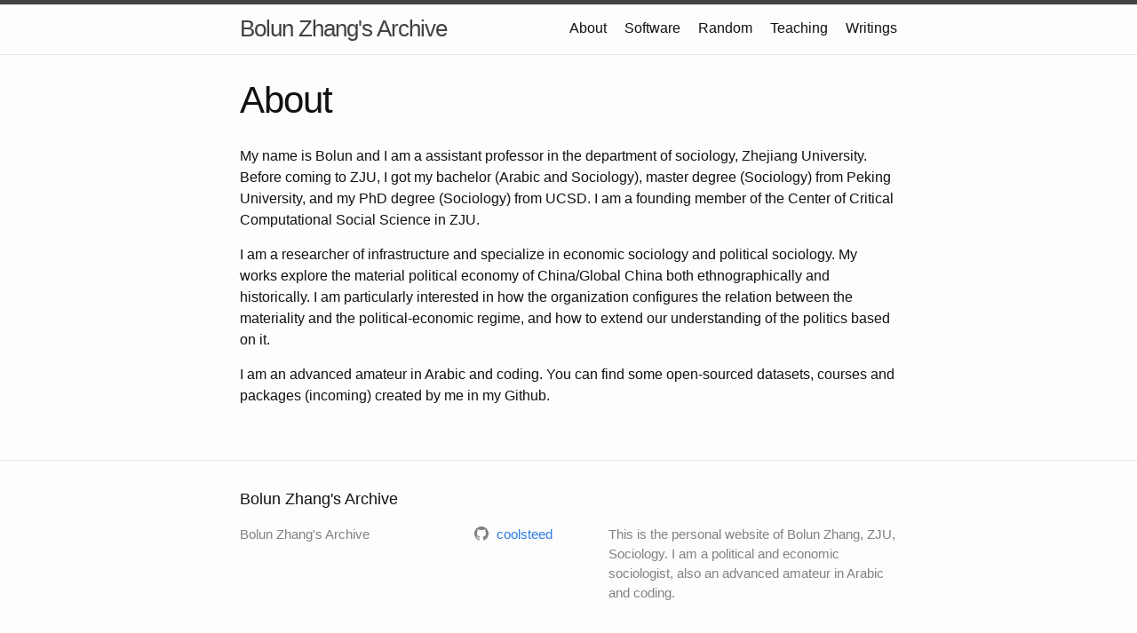

--- FILE ---
content_type: text/html; charset=utf-8
request_url: https://www.bolunzhang.com/about/
body_size: 1604
content:
<!DOCTYPE html>
<html lang="en"><head>
  <meta charset="utf-8">
  <meta http-equiv="X-UA-Compatible" content="IE=edge">
  <meta name="viewport" content="width=device-width, initial-scale=1"><!-- Begin Jekyll SEO tag v2.8.0 -->
<title>About | Bolun Zhang’s Archive</title>
<meta name="generator" content="Jekyll v3.10.0" />
<meta property="og:title" content="About" />
<meta property="og:locale" content="en_US" />
<meta name="description" content="This is the personal website of Bolun Zhang, ZJU, Sociology. I am a political and economic sociologist, also an advanced amateur in Arabic and coding." />
<meta property="og:description" content="This is the personal website of Bolun Zhang, ZJU, Sociology. I am a political and economic sociologist, also an advanced amateur in Arabic and coding." />
<link rel="canonical" href="/about/" />
<meta property="og:url" content="/about/" />
<meta property="og:site_name" content="Bolun Zhang’s Archive" />
<meta property="og:type" content="website" />
<meta name="twitter:card" content="summary" />
<meta property="twitter:title" content="About" />
<script type="application/ld+json">
{"@context":"https://schema.org","@type":"WebSite","description":"This is the personal website of Bolun Zhang, ZJU, Sociology. I am a political and economic sociologist, also an advanced amateur in Arabic and coding.","headline":"About","name":"Bolun Zhang’s Archive","url":"/about/"}</script>
<!-- End Jekyll SEO tag -->
<link rel="stylesheet" href="/assets/main.css"><link type="application/atom+xml" rel="alternate" href="/feed.xml" title="Bolun Zhang&apos;s Archive" /></head>
<body><header class="site-header" role="banner">

  <div class="wrapper"><a class="site-title" rel="author" href="/">Bolun Zhang&#39;s Archive</a><nav class="site-nav">
        <input type="checkbox" id="nav-trigger" class="nav-trigger" />
        <label for="nav-trigger">
          <span class="menu-icon">
            <svg viewBox="0 0 18 15" width="18px" height="15px">
              <path d="M18,1.484c0,0.82-0.665,1.484-1.484,1.484H1.484C0.665,2.969,0,2.304,0,1.484l0,0C0,0.665,0.665,0,1.484,0 h15.032C17.335,0,18,0.665,18,1.484L18,1.484z M18,7.516C18,8.335,17.335,9,16.516,9H1.484C0.665,9,0,8.335,0,7.516l0,0 c0-0.82,0.665-1.484,1.484-1.484h15.032C17.335,6.031,18,6.696,18,7.516L18,7.516z M18,13.516C18,14.335,17.335,15,16.516,15H1.484 C0.665,15,0,14.335,0,13.516l0,0c0-0.82,0.665-1.483,1.484-1.483h15.032C17.335,12.031,18,12.695,18,13.516L18,13.516z"/>
            </svg>
          </span>
        </label>

        <div class="trigger"><a class="page-link" href="/about/">About</a><a class="page-link" href="/opensource/">Software</a><a class="page-link" href="/Random/">Random</a><a class="page-link" href="/teaching/">Teaching</a><a class="page-link" href="/writings/">Writings</a></div>
      </nav></div>
</header>
<main class="page-content" aria-label="Content">
      <div class="wrapper">
        <article class="post">

  <header class="post-header">
    <h1 class="post-title">About</h1>
  </header>

  <div class="post-content">
    <p>My name is Bolun and I am a assistant professor in the department of sociology, Zhejiang University. Before coming to ZJU, I got my bachelor (Arabic and Sociology), master degree (Sociology) from Peking University, and my PhD degree (Sociology) from UCSD. I am a founding member of the Center of Critical Computational Social Science in ZJU.</p>

<p>I am a researcher of infrastructure and specialize in economic sociology and political sociology. My works explore the material political economy of China/Global China both ethnographically and historically. I am particularly interested in how the organization configures the relation between the materiality and the political-economic regime, and how to extend our understanding of the politics based on it.</p>

<p>I am an advanced amateur in Arabic and coding. You can find some open-sourced datasets, courses and packages (incoming) created by me in my Github.</p>

  </div>

</article>

      </div>
    </main><footer class="site-footer h-card">
  <data class="u-url" href="/"></data>

  <div class="wrapper">

    <h2 class="footer-heading">Bolun Zhang&#39;s Archive</h2>

    <div class="footer-col-wrapper">
      <div class="footer-col footer-col-1">
        <ul class="contact-list">
          <li class="p-name">Bolun Zhang&#39;s Archive</li></ul>
      </div>

      <div class="footer-col footer-col-2"><ul class="social-media-list"><li><a href="https://github.com/coolsteed"><svg class="svg-icon"><use xlink:href="/assets/minima-social-icons.svg#github"></use></svg> <span class="username">coolsteed</span></a></li></ul>
</div>

      <div class="footer-col footer-col-3">
        <p>This is the personal website of Bolun Zhang, ZJU, Sociology.  I am a political and economic sociologist, also an advanced amateur in Arabic and coding.</p>
      </div>
    </div>

  </div>

</footer>
</body>

</html>
